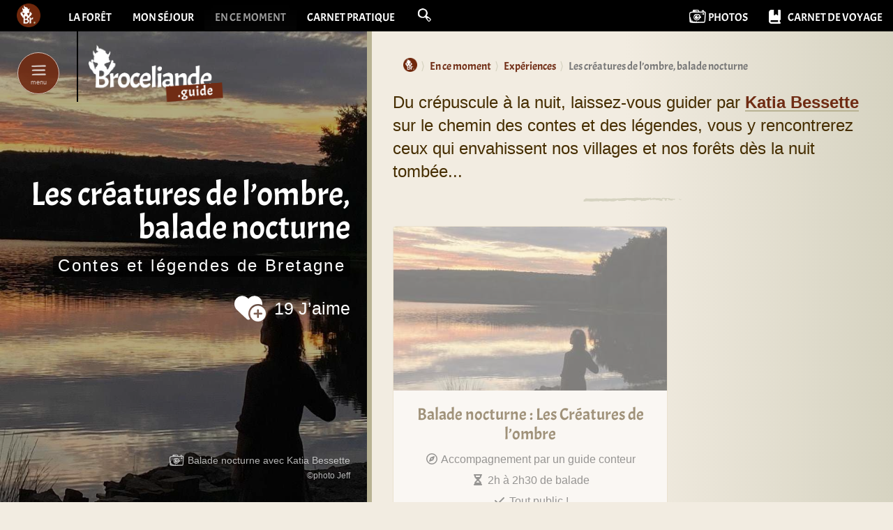

--- FILE ---
content_type: text/html; charset=utf-8
request_url: https://broceliande.guide/Les-creatures-de-l-ombre-balade-nocturne?id_evenement=7965&id_offre=747
body_size: 14505
content:
<!DOCTYPE html>
<html dir="ltr" lang="fr">
<head>
<title>Les créatures de l’ombre, balade nocturne | Guide de Brocéliande</title>
<link rel="dns-prefetch" href="//static.broceliande.guide">
<meta name="description" content=" Du cr&#233;puscule &#224; la nuit, laissez-vous guider par Katia Bessette sur le chemin des contes et des l&#233;gendes, vous y rencontrerez ceux qui envahissent nos " />
 <link rel="canonical" href="https://broceliande.guide/Les-creatures-de-l-ombre-balade-nocturne" />

<meta name="twitter:card" content="summary_large_image">
<meta name="twitter:site" content="@gotoBroceliande">
<meta name="twitter:image" content="https://static.broceliande.guide/local/cache-vignettes/L2048xH1152/balade_nocturne_katia_bessette_-_photo_jeff-d34ab.jpg?1710952324">
<meta property="og:title" content="Les cr&#233;atures de l&#039;ombre, balade nocturne" />
<meta property="og:description" content=" Du cr&#233;puscule &#224; la nuit, laissez-vous guider par Katia Bessette sur le chemin des contes et des l&#233;gendes, vous y rencontrerez ceux qui envahissent nos villages et nos for&#234;ts d&#232;s la nuit tomb&#233;e... " />
<meta property="og:type" content="article" />
 <meta property="og:url" content="https://broceliande.guide/Les-creatures-de-l-ombre-balade-nocturne" />

<meta property="og:image" content="https://static.broceliande.guide/local/cache-vignettes/L2048xH1152/balade_nocturne_katia_bessette_-_photo_jeff-d34ab.jpg?1710952324" />
<meta property="og:image:width" content="2048" />
<meta property="og:image:height" content="1152" />
<meta property="og:locale" content="fr_FR" />
<meta property="og:site_name" content="Guide de Broc&#233;liande" />
<meta property="fb:app_id" content="124431734280978" />
<meta http-equiv="Content-Type" content="text/html; charset=utf-8">
<meta http-equiv="X-UA-Compatible" content="IE=edge">

<meta name="viewport" content="width=device-width, initial-scale=1.0">

<script type="text/javascript" src="https://cache.consentframework.com/js/pa/26381/c/TObpk/stub" charset="utf-8"></script><script type="text/javascript" src="https://choices.consentframework.com/js/pa/26381/c/TObpk/cmp" charset="utf-8" async></script>
<script type="text/javascript">
function sdLoadAdSense() {
		var tagAds = document.createElement('script');
		tagAds.async = true;
		tagAds.src = 'https://pagead2.googlesyndication.com/pagead/js/adsbygoogle.js';
		document.getElementsByTagName('head')[0].appendChild(tagAds);
}
var _0x5336=['useractioncomplete','listenerId','function','vendor','SDDAN','gdprApplies','consents','tcString','removeEventListener','purpose','addEventListener','publisherCC','cmpuishown','object','tcloaded','eventStatus','__tcfapi','legitimateInterests'];(function(_0x24fd1b,_0x533614){var _0x1de3af=function(_0x17d403){while(--_0x17d403){_0x24fd1b['push'](_0x24fd1b['shift']());}};_0x1de3af(++_0x533614);}(_0x5336,0xff));var _0x1de3=function(_0x24fd1b,_0x533614){_0x24fd1b = _0x24fd1b - 0x0;var _0x1de3af=_0x5336[_0x24fd1b];return _0x1de3af;};(function(){var _0x17d403=0x0,_0x31f128=setInterval(function(){_0x17d403++>=0xc8&&(clearInterval(_0x31f128),sdLoadAdSense()),typeof window[_0x1de3('0xd')]===_0x1de3('0x11')&&(clearInterval(_0x31f128),window[_0x1de3('0xd')](_0x1de3('0x7'),0x2,function(_0x2fbbc8,_0x20e8fc){if(!_0x20e8fc||!_0x2fbbc8[_0x1de3('0xc')]&&_0x2fbbc8['gdprApplies'])return;(!_0x2fbbc8[_0x1de3('0x2')]||(_0x2fbbc8[_0x1de3('0xc')]===_0x1de3('0xb')||_0x2fbbc8['eventStatus']===_0x1de3('0xf')||_0x2fbbc8[_0x1de3('0xc')]===_0x1de3('0x9'))&&(_0x2fbbc8[_0x1de3('0x4')]&&_0x2fbbc8[_0x1de3('0x0')][_0x1de3('0x3')][0x2f3]&&(_0x2fbbc8[_0x1de3('0x6')]['consents'][0x1]||(_0x2fbbc8['purpose']['consents'][0x2]||_0x2fbbc8[_0x1de3('0x6')][_0x1de3('0xe')][0x2])&&_0x2fbbc8[_0x1de3('0x8')]==='DE'&&_0x2fbbc8['purposeOneTreatment'])))&&(typeof window[_0x1de3('0x1')]===_0x1de3('0xa')&&sdLoadAdSense(),__tcfapi(_0x1de3('0x5'),0x2,function(){},_0x2fbbc8[_0x1de3('0x10')]));}));},0xa);}());
</script>
<!-- Global site tag (gtag.js) - Google Analytics -->
<script async data-cmp-src="https://www.googletagmanager.com/gtag/js?id=G-ZX31WQ2TYV"></script>
<script>
  window.dataLayer = window.dataLayer || [];
  function gtag(){dataLayer.push(arguments);}
  gtag('js', new Date());

  gtag('config', 'G-ZX31WQ2TYV');

  var trackOutboundLink = function(url) {
    gtag ('event', 'clic-contact', {
      'event_category': 'clic-siteweb',
      'event_label': url,
      'transport_type': 'beacon'
    });
  }
  var trackPhoneCall = function(name) {
    gtag ('event', 'clic-contact', {
      'event_category': 'clic-telephone',
      'event_label': name,
      'transport_type': 'beacon'
    });
  }

</script>
<link rel="preload" href="//static.broceliande.guide/plugins/bcld/v1.3.20/fonts/Acme-New.woff2?#iefix" as="font" type="font/woff2" crossorigin>
<link rel="preload" href="//static.broceliande.guide/plugins/bcld/v1.3.20/fonts/my-jolly-icons.woff2?#iefix" as="font" type="font/woff2" crossorigin>
<link rel="preconnect" href="https://fonts.googleapis.com">
<link rel="preconnect" href="https://fonts.gstatic.com" crossorigin>
<link href="https://fonts.googleapis.com/css2?family=Caveat:wght@400..700&display=swap" rel="stylesheet">

<link rel='stylesheet' href='local/cache-css/1bc339b3127ce1f30b55e451363b5244.css?1768304118' type='text/css' />




<!-- insert_head_css -->









 








<script type='text/javascript'>
var jQl={q:[],dq:[],gs:[],ready:function(a){"function"==typeof a&&jQl.q.push(a);return jQl},getScript:function(a,c){jQl.gs.push([a,c])},unq:function(){for(var a=0;a<jQl.q.length;a++)jQl.q[a]();jQl.q=[]},ungs:function(){for(var a=0;a<jQl.gs.length;a++)jQuery.getScript(jQl.gs[a][0],jQl.gs[a][1]);jQl.gs=[]},bId:null,boot:function(a){"undefined"==typeof window.jQuery.fn?jQl.bId||(jQl.bId=setInterval(function(){jQl.boot(a)},25)):(jQl.bId&&clearInterval(jQl.bId),jQl.bId=0,jQl.unqjQdep(),jQl.ungs(),jQuery(jQl.unq()), "function"==typeof a&&a())},booted:function(){return 0===jQl.bId},loadjQ:function(a,c){setTimeout(function(){var b=document.createElement("script");b.src=a;document.getElementsByTagName("head")[0].appendChild(b)},1);jQl.boot(c)},loadjQdep:function(a){jQl.loadxhr(a,jQl.qdep)},qdep:function(a){a&&("undefined"!==typeof window.jQuery.fn&&!jQl.dq.length?jQl.rs(a):jQl.dq.push(a))},unqjQdep:function(){if("undefined"==typeof window.jQuery.fn)setTimeout(jQl.unqjQdep,50);else{for(var a=0;a<jQl.dq.length;a++)jQl.rs(jQl.dq[a]); jQl.dq=[]}},rs:function(a){var c=document.createElement("script");document.getElementsByTagName("head")[0].appendChild(c);c.text=a},loadxhr:function(a,c){var b;b=jQl.getxo();b.onreadystatechange=function(){4!=b.readyState||200!=b.status||c(b.responseText,a)};try{b.open("GET",a,!0),b.send("")}catch(d){}},getxo:function(){var a=!1;try{a=new XMLHttpRequest}catch(c){for(var b=["MSXML2.XMLHTTP.5.0","MSXML2.XMLHTTP.4.0","MSXML2.XMLHTTP.3.0","MSXML2.XMLHTTP","Microsoft.XMLHTTP"],d=0;d<b.length;++d){try{a= new ActiveXObject(b[d])}catch(e){continue}break}}finally{return a}}};if("undefined"==typeof window.jQuery){var $=jQl.ready,jQuery=$;$.getScript=jQl.getScript};
jQl.loadjQ('local/cache-js/a7a3107e6db8cbc83537c7936b6766a4.js?1765447555')
</script>












<!-- insert_head --><script type="text/javascript">/* <![CDATA[ */
function ancre_douce_init() {
	if (typeof jQuery.localScroll=="function") {
		$('#returnTop, .overview, .article-toolbar, .article-primary-toolbar, .article-secondary-toolbar, .intro, .texte, .card-text, .pagination-scroll, .scroll-for-more, .ps, .alert').localScroll({autoscroll:false, hash:true, onAfter:function(anchor, settings){ 
			jQuery(anchor).attr('tabindex', -1).on('blur focusout', function () {
				// when focus leaves this element, 
				// remove the tabindex attribute
				jQuery(this).removeAttr('tabindex');
			}).focus();
		}});
	}
}
if (window.jQuery) jQuery(document).ready(function() {
	ancre_douce_init();
	onAjaxLoad(ancre_douce_init);
});
/* ]]> */</script>



<style type='text/css'>
	img[data-photo].photoshow { cursor: zoom-in; }
	</style>
	



<script type="text/javascript">
// configuration
photoswipe = {
  path: "plugins/auto/photoswipe/v1.2.1/lib/photoswipe//",
  selector: "img[data-photo], a[type]",
  conteneur: ".photoswipe-cont",
  gallery: true, // galerie
  errorMsg: "<div class=\"pswp__error-msg\"><a href=\"%url%\" target=\"_blank\">Image indisponible<\/a>.<\/div>",
  debug: false // debug
};
</script>
<link rel="alternate" type="application/json+oembed" href="https://broceliande.guide/oembed.api/?format=json&amp;url=https%3A%2F%2Fbroceliande.guide%2FLes-creatures-de-l-ombre-balade-nocturne%3Fid_evenement%3D7965%26amp%3Bid_offre%3D747" />
<!-- HTML5 Shim and Respond.js IE8 support of HTML5 elements and media queries -->
<!-- WARNING: Respond.js doesn't work if you view the page via file:// -->
<!--[if lt IE 9]>
	<script src="https://oss.maxcdn.com/html5shiv/3.7.3/html5shiv.min.js"></script>
	<script src="https://oss.maxcdn.com/respond/1.4.2/respond.min.js"></script>
<![endif]-->
<script async src="https://cdnjs.cloudflare.com/ajax/libs/font-awesome/6.7.2/js/all.min.js" integrity="sha512-b+nQTCdtTBIRIbraqNEwsjB6UvL3UEMkXnhzd8awtCYh0Kcsjl9uEgwVFVbhoj3uu1DO1ZMacNvLoyJJiNfcvg==" crossorigin="anonymous" referrerpolicy="no-referrer"></script>





















<meta name="generator" content="SPIP 4.4.7" />


<link rel="apple-touch-icon" sizes="180x180" href="//static.broceliande.guide/plugins/bcld/v1.3.20/apple-touch-icon.png">
<link rel="icon" type="image/png" sizes="32x32" href="//static.broceliande.guide/plugins/bcld/v1.3.20/favicon-32x32.png">
<link rel="icon" type="image/png" sizes="16x16" href="//static.broceliande.guide/plugins/bcld/v1.3.20/favicon-16x16.png">
<link rel="manifest" href="plugins/bcld/v1.3.20/site.webmanifest">
<link rel="mask-icon" href="plugins/bcld/v1.3.20/safari-pinned-tab.svg" color="#702c14">
<meta name="msapplication-TileColor" content="#702c14">
<meta name="theme-color" content="#702c14">


<!-- Matomo -->
<script>
  var _paq = window._paq = window._paq || [];
  /* tracker methods like "setCustomDimension" should be called before "trackPageView" */
  _paq.push(['trackPageView']);
  _paq.push(['enableLinkTracking']);
  (function() {
    var u="//audience.bcld.net/";
    _paq.push(['setTrackerUrl', u+'matomo.php']);
    _paq.push(['setSiteId', '1']);
    var d=document, g=d.createElement('script'), s=d.getElementsByTagName('script')[0];
    g.async=true; g.src=u+'matomo.js'; s.parentNode.insertBefore(g,s);
  })();
</script>
<!-- End Matomo Code --></head>

<body class="pas_surlignable page_article">

	<a class="sr-only sr-only-focusable" href="#content">aller au contenu</a>

<!-- Site global nav -->
<nav id="globalnavbar" class="navbar navbar-inverse navbar-static-top">
	<div class="container-fluid">
		<div class="navbar-header">
			<button class="navbar-toggle collapsed" type="button" data-toggle="collapse" data-target="#global-navbar-collapse" aria-expanded="false">
				<span class="sr-only">Afficher le menu principal</span>
				<span class="icon" aria-hidden="true"></span>
      </button>
			<a class="navbar-brand" href="https://broceliande.guide/"><span class="logo" style="background-image: url(https://static.broceliande.guide/local/cache-vignettes/L100xH100/siteon0-a2367.png?1690991778);"></span><span class="brand sr-only">Guide de Brocéliande</span></a>
		</div>
		<div class="collapse navbar-collapse" id="global-navbar-collapse">
			<ul class="nav navbar-nav">
				
				<li><a href="La-foret-de-Broceliande">La forêt</a></li>
				
				<li><a href="voyage">Mon séjour</a></li>
				
				<li class="active"><a href="news">En ce moment</a></li>
				
				<li><a href="Carnet-pratique">Carnet pratique</a></li>
				
				<li class="dropdown nav-dropdown-search"><a href="spip.php?page=recherche" id="dropdownMenuSearch" class="dropdown-toggle" data-toggle="dropdown" role="button" aria-haspopup="true" aria-expanded="false"><span class="icon icon-search" aria-hidden="true"></span> <span class="search-placeholder" aria-hidden="true">Rechercher sur broceliande.guide</span></a>
					<aside class="dropdown-menu dropdown-menu-search" role="search" aria-labelledby="dropdownMenuSearch">
						<div class="formulaire_spip formulaire_recherche dropdown open">
	<form action="spip.php?page=recherche" method="get" class="navbar-form">
		<input name="page" value="recherche" type="hidden"
>
		
		<label for="recherche" class="sr-only">Rechercher :</label>
		<input type="search" class="form-control navbar-search-input" name="recherche" id="recherche" accesskey="4" autocapitalize="off" autocorrect="off" placeholder="Rechercher sur broceliande.guide">
		<button class="navbar-search-submit" type="submit" tabindex="-1"><span class="icon icon-search-magnifying-glass icon-1x" aria-hidden="true"></span><span class="sr-only">Rechercher</span></button>
	</form>
	
	<ul class="dropdown-menu dropdown-menu-quicklinks">
		<li class="dropdown-header">Raccourcis</li>
	
		<li><a href="Profiter-et-s-evader-en-Broceliande">Profiter / S’évader</a></li>
	
		<li><a href="Dormir-pres-de-la-foret">Où dormir ?</a></li>
	
		<li><a href="Restaurants-en-Broceliande">Où manger ?</a></li>
	
		<li role="separator" class="divider" aria-hidden="true"></li>
		<li><a href="Sur-l-agenda">Sur l&#8217;agenda</a></li>
	</ul>
	
</div>
					</aside>
				</li>
			</ul>
			<ul class="nav navbar-nav navbar-right">
			
				<li><a href="Photos-de-Broceliande"><span class="icon icon-photo-camera icon-lg" aria-hidden="true"></span> <span class="hidden-sm">Photos</span></a></li>
			
			
				<li><a href="Carnet-de-voyage"><span class="fa-solid fa-book-bookmark fa-lg m-r-sm" aria-hidden="true"></span> <span class="hidden-sm">Carnet de voyage</span></a></li>
			
			</ul>
		</div>
	</div>
</nav>

<!-- Site main nav -->
<header id="main-nav" class="main-nav">

	<div class="container-fluid">

			<div class="main-nav-header">

				<div class="main-nav-toggle">
					<div class="main-nav-toggle-animate animate-ping"></div>
					<button class="animate-pulse" type="button" data-target="#main-nav">
						<span class="icon" aria-hidden="true"></span>
						<span>menu</span>
	      	</button>
				</div>

	  		<a class="main-nav-brand" href="news"><img
	src="//static.broceliande.guide/local/cache-vignettes/L190xH81/logo_broceliande_2021_guide-fff83.png?1745423880" class='logo lazyload img-responsive' width='190' height='81' alt='logo Broceliande En ce moment' data-srcset='https://static.broceliande.guide/local/cache-vignettes/L412xH175/logo_broceliande_2021_guide-7e954.png?1745423880 520w' data-sizes='auto' /><span class="brand text-hide">En ce moment à Brocéliande&nbsp;! News Tourisme et Culture</span></a>

	  	</div>

	  	<nav class="main-nav-menu" role="navigation">
				
	  		<ul class="nav nav-pills nav-stacked">

	  		

					<li class="active"><a href="Experiences-en-Broceliande">Expériences</a></li>

	  		

					<li><a href="agenda">Agenda</a></li>

	  		

					<li><a href="Oyez-Broceliande">Blog</a></li>

	  		

					<li><a href="Guide-du-lecteur-en-Broceliande">Livres</a></li>

	  		

				</ul> <!-- /.nav -->
				<hr class="soften">
				

				
				<ul class="nav nav-pills nav-stacked">
				
				<li><a href="La-foret-de-Broceliande"><span class="icon icon-flash" aria-hidden="true"></span> La forêt</a></li>
				
				<li><a href="voyage"><span class="icon icon-flash" aria-hidden="true"></span> Mon séjour</a></li>
				
				<li><a href="Carnet-pratique"><span class="icon icon-flash" aria-hidden="true"></span> Carnet pratique</a></li>
				
				<li><a href="https://broceliande.guide/"><span class="icon icon-flash" aria-hidden="true"></span> Accueil du site</a></li>
				</ul> <!-- /.nav -->
				


	  	</nav>

	</div>

</header>
	


	<article class="main degrade" id="content" tabindex="-1" itemscope itemtype="http://schema.org/Product">
		

		<meta itemprop="mainEntityOfPage" content="https://broceliande.guide/Les-creatures-de-l-ombre-balade-nocturne"/>
		 <meta itemprop="sku" content="exp2353" />

		<header class="jumbotron jumbotron-sidebar"  style="background-color: #171717;">
			
				<figure class="background" itemprop="image" itemscope itemtype="http://schema.org/ImageObject">
					<picture>
						<!--[if IE 9]><video style="display: none;"><![endif]-->
						<source media="(min-width: 992px)" data-srcset="https://static.broceliande.guide/local/cache-gd2/21/e8042eb28f0e0b585c1a3bf195f762.jpg?1691054655">
						<!--[if IE 9]></video><![endif]-->
						<img class="lazyload"
								src="//static.broceliande.guide/local/cache-gd2/43/1be486cbe0b3d8187ec5d62600f04b.jpg?1691054656"
								srcset=[data-uri]
								data-srcset="https://static.broceliande.guide/local/cache-gd2/43/1be486cbe0b3d8187ec5d62600f04b.jpg?1691054656 420w,
								https://static.broceliande.guide/local/cache-gd2/58/c41dd0378fa923e191d24ca28fac20.jpg?1691054656 840w"
								width="420"
								height="315"
								data-sizes="auto"
								itemprop="contentUrl"
								alt="Balade nocturne avec Katia Bessette">
					</picture>
					<link itemprop="url" href="https://static.broceliande.guide/local/cache-vignettes/L2048xH1152/balade_nocturne_katia_bessette_-_photo_jeff-d34ab.jpg?1710952324" />
					<meta itemprop="width" content="2048" />
					<meta itemprop="height" content="1152" />
					 <figcaption class="jumbotron-caption sr-only-xs"><h6><span class="icon icon-photo-camera icon-lg" aria-hidden="true"></span> Balade nocturne avec Katia Bessette</h6><small>©photo Jeff
</small></figcaption>
				</figure>
			
			<div class="container-fluid">

				<div class="jumbotron-inner">

					
					<h1 class="surlignable" itemprop="name"><span>Les créatures de l&#8217;ombre, balade nocturne</span></h1>
					<h2 class="soustitre"><span>Contes et légendes de Bretagne</span></h2>
					 <!--formulaire_notation-->



<div class="formulaire_notation formulaire_jaime_coeur ajax" itemprop="aggregateRating" itemscope itemtype="http://schema.org/aggregateRating">
	<meta itemprop="ratingCount" class="count" content="19" />
	<meta itemprop="bestRating" class="best" content="5" />
	<meta itemprop="worstRating" class="worst" content="0" />
	<meta itemprop="ratingValue" content="5" />

	 
	<form action="Les-creatures-de-l-ombre-balade-nocturne?id_evenement=7965&amp;id_offre=747" method="post" id="jaime_coeur-articles2353">
		<span class="form-hidden"><input name="id_evenement" value="7965" type="hidden"
><input name="id_offre" value="747" type="hidden"
><input name="id_article" value="2353" type="hidden"
><input name="page" value="article" type="hidden"
><input name='formulaire_action' type='hidden'
		value='jaime_coeur'><input name='formulaire_action_args' type='hidden'
		value='7X33g8KMt+ePcyJH1c4XlFalKhsplISlpATD4CKq+vIzlhSdnc+658YgCf3J7BUpwbrd5qphz8VO7D0ldVDM083wS+CD0tYxW6swHnBpPfLZz3Bg2aeQ3M5V+asSLLk='><input name='formulaire_action_sign' type='hidden'
		value=''><input type='hidden' name='_jeton' value='d91d11d5731bf906a245703ceede20f193a7f677977f3cbb521c81ca3678241f' /></span><div class="notation_note_container">
			<div class="jaime_coeur">
				
				<input type="hidden" name="notation_id_donnees" id="id_donnees-articles2353" value="2353" />
				<input type="hidden" name="content" id="content-articles2353" value="" />
				 
				<button type="submit" class="bcld_jaime_coeur" name="jaime-articles2353" value="X" title="J&#039;aime"><span class="fa-solid fa-heart-circle-plus fa-lg" aria-hidden="true"></span><span class="sr-only">J’aime</span></button>
				
			</div>
			<div class="note_coeur notation_valeur">19 J’aime</div>
		</div>

	<div class="editer saisie_session_email" style="display: none;">
	<label for="give_me_your_email">Veuillez laisser ce champ vide :</label>
	<input type="text" class="text email" name="email_nobot" id="give_me_your_email" value="" size="10" />
</div></form>
	
</div>
					

					
					
					
					
					
					
					
					
					

					

				</div>

			</div>

		</header>


		<div class="container-fluid">

			<div class="row">

				<div class="col-md-7 col-md-offset-5 page-inner">
					
					<nav class="nav-breadcrumb" aria-label="breadcrumb">
					<ol class="breadcrumb" itemscope itemtype="http://schema.org/BreadcrumbList"><li itemprop="itemListElement" itemscope
					itemtype="http://schema.org/ListItem"><a href="https://broceliande.guide/" itemprop="item"><span class="logo" style="background-image: url(https://static.broceliande.guide/local/cache-vignettes/L100xH100/siteon0-a2367.png?1690991778);" aria-hidden="true"></span><span class="sr-only" itemprop="name">Guide de Brocéliande</span></a><meta itemprop="position" content="1" /></li><li itemprop="itemListElement" itemscope
					itemtype="http://schema.org/ListItem"><a href="news" itemprop="item"><span itemprop="name">En ce moment</span></a><meta itemprop="position" content="2" /></li><li itemprop="itemListElement" itemscope
					itemtype="http://schema.org/ListItem"><a href="Experiences-en-Broceliande" itemprop="item"><span itemprop="name">Expériences</span></a><meta itemprop="position" content="3" /></li><li itemprop="itemListElement" itemscope
					itemtype="http://schema.org/ListItem" class="active" aria-current="page"><span itemprop="name">Les créatures de l’ombre, balade nocturne</span><meta itemprop="position" content="4" /></li></ol></nav>


					<div class="chapo lead surlignable"><p>Du crépuscule à la nuit, laissez-vous guider par <a href="Le-Monde-de-Medele" class="spip_in">Katia Bessette</a> sur le chemin des contes et des légendes, vous y rencontrerez ceux qui envahissent nos villages et nos forêts dès la nuit tombée...</p></div>

					

					

					
						<div class="offres m-y-md" id="offres">
							<div class="card-slider">
								<div class="slider-item col-xs-12 col-sm-7" id="slider-offre747">

									 <div id="offre747" class="card card-pricing spip_lien_ok  card-muted"  itemprop="offers" itemscope itemtype="http://schema.org/Offer"> <meta itemprop="name" content="Balade nocturne : Les Cr&#233;atures de l&#039;ombre" /><meta itemprop="priceCurrency" content="EUR" /><meta itemprop="price" content="15" /><link itemprop="availability" href="http://schema.org/SoldOut" /><link itemprop="url" content="https://broceliande.guide/Les-creatures-de-l-ombre-balade-nocturne" /><meta itemprop="priceValidUntil" content="2025-10-25" />

	 <div class="logo card-img-top" style="background-color: #171717;"><img class="spip_logo lazyload"
		data-sizes="auto"
		data-src="//static.broceliande.guide/local/cache-gd2/01/a8554a1040e0bc44db1cb1b33bc393.jpg?1691053887"
		data-srcset="https://static.broceliande.guide/local/cache-gd2/01/a8554a1040e0bc44db1cb1b33bc393.jpg?1691053887 400w,
		https://static.broceliande.guide/local/cache-gd2/aa/d146702e1cae820e10eca8509eb552.jpg?1691053887 800w,
		https://static.broceliande.guide/local/cache-gd2/e1/82725c7194de0e329b03fa2ebc893f.jpg?1691053887 1200w"
		width="400"
		height="300"
		itemprop="image" alt=""><link itemprop="image" href="https://static.broceliande.guide/local/cache-gd2/01/a8554a1040e0bc44db1cb1b33bc393.jpg?1691053887" /></div>

	<div class="card-body">
		<h2 class="card-title h4">Balade nocturne&nbsp;: Les Créatures de l&#8217;ombre</h2>
		<div class="card-text"><p><span class='spip_picto'><span class="fa-regular fa-compass fa-fw"></span></span> Accompagnement par un guide conteur</p>
<p><span class='spip_picto'><span class="fa-solid fa-hourglass-half fa-fw"></span></span> 2h à 2h30 de balade</p>
<p><span class='spip_picto'><span class="fa-solid fa-check fa-fw"></span></span> Tout public&nbsp;!</p></div>
		<p class="card-text m-t-md card-price-tag"><small class="text-muted">Balade contée</small><br><span class="card-price"> 15€</span> <small>/ pers.</small></p>
		 <div class="alert alert-warning" role="alert"><span class="icon icon-smiley-sad icon-lg" aria-hidden="true"></span> Cette offre n'est plus disponible !</div>
		 <div class="card-text small m-t text-muted"> <p>Tarif réduit&nbsp;: <strong>12€</strong> <small class="spip">(- 18 ans, demandeurs d&#8217;emploi, bénéficiaires de l&#8217;AAH, sur présentation d&#8217;un justificatif)</small></p> <p class="m-t"><a class="btn btn-info  disabled" href=" #contact">Réserver en direct</a></p></div>
		
	</div>

	
</div>
									

								</div>
							</div>
						</div>
					

					 
					<div class="card m-b-md clearfix"><div class="ps card-body"><h2 class="card-title h3"><span class="icon icon-help-info" aria-hidden="true"></span> Infos pratiques</h2>
						
						 </div>
						<div class="article-secondary-toolbar" role="toolbar" aria-label="Ancres &#38; Outils">
							<div class="formulaire_favori ajax">

</div><a href="#contact" id="showContact" class="btn"><span class="icon icon-paperplane" aria-hidden="true"></span><span class="show">Contacts</span></a>
						</div><div class="ps card-body">
						<div class='spip_picto spip_picto_avec_legende'><span aria-labelledby="depart_assure_a_partir_de_8_personnes_maximum_25_personnes" class="fa-solid fa-arrows-down-to-people fa-lg fa-fw"></span><span id="depart_assure_a_partir_de_8_personnes_maximum_25_personnes" class="spip_picto_legende">

<span class="spip_picto_descriptif">Départ assuré <strong>à partir de 8 personnes</strong>, maximum 25 personnes.
</span>
</span></div><div class='spip_picto spip_picto_avec_legende'><span aria-labelledby="inscription_obligatoire_par_telephone_ou_par_mail_mail_de_co" class="fa-regular fa-calendar-check fa-lg fa-fw"></span><span id="inscription_obligatoire_par_telephone_ou_par_mail_mail_de_co" class="spip_picto_legende">

<span class="spip_picto_descriptif"><strong class="text-danger">Inscription obligatoire</strong> par téléphone ou par mail (mail de confirmation la veille).
</span>
</span></div><div class="alert alert-info"><h3 class="spip h5">
<span class='spip_picto'><span class="fa-solid fa-star fa-fw"></span></span> Bon à savoir</h3>
<p><span class='spip_picto'><span class="fa-solid fa-circle-check fa-fw"></span></span> <strong>Tout public</strong> - Chemin accessible aux personnes à mobilité réduite et aux poussettes.</p>
<p><span class='spip_picto'><span class="fa-solid fa-circle-exclamation fa-fw"></span></span> Katia se réserve le droit de <strong>modifier, voire annuler la sortie selon la météo du jour</strong> (alerte orange Météo France par exemple).</p>
</div>
					</div></div>

					

					

					

					
					
					<div class="m-y-lg">
						<p class="h4">Dates à venir</p>
						<div class="alert alert-warning"><span class="icon icon-smiley-sad" aria-hidden="true"></span> Aucune date prévue pour l'instant&nbsp;!</div>
					</div>
					
					

					

					<aside>

						
						
						

						
						<div class="tags">

 
<div class="row">
<div class="col-md-3">
	<p class="h5">Almanachs</p>
</div>
<div class="col-md-9">
	<ul class="nav nav-pills">
		
		 <li><a href="Balades-guidees-et-ou-contees" rel="tag"><span class="icon icon-calendar" aria-hidden="true"></span> Balades guidées et/ou contées</a></li>
		
		
	</ul>
</div>
</div>


 
<div class="row">
<div class="col-md-3">
	<p class="h5">Communes</p>
</div>
<div class="col-md-9">
	<ul class="nav nav-pills">
		
		 <li><a href="Paimpont-35380" rel="tag"><span class="icon icon-address-directions" aria-hidden="true"></span> Paimpont (35380)</a></li>
		
		
	</ul>
</div>
</div>


 

 


</div>

						

						
						
						

						 <div class="text-lighter alert alert-warning small m-y d-flex" role="alert"><span class="fa-solid fa-triangle-exclamation m-r-sm fa-2x flex-shrink-0" aria-hidden="true"></span> <div>Les informations communiquées sur cette page sont présentées à titre indicatif et général <strong>sans valeur contractuelle</strong>. Contactez l'annonceur (prestataire du service ou organisateur de l'activité) pour connaître toutes les modalités... L'éditeur de Broceliande.guide ne peut être tenu responsable en cas de litige entre l'annonceur et son client. Dernière mise à jour: 26 juin 2023</div></div>

						
						<h2 class="h4" id="contact">Renseignements ou Réservation</h2>
						
						
						
						 <div class="card card-profile" id="profile_1397" itemprop="brand" itemscope itemtype="http://schema.org/Organization">

	
	<img class="card-img-top lazyload"
		data-sizes="auto"
		data-src="//static.broceliande.guide/local/cache-gd2/60/5227bfc537b093d9adf38841dce92d.jpg?1712306431"
		data-srcset="https://static.broceliande.guide/local/cache-gd2/60/5227bfc537b093d9adf38841dce92d.jpg?1712306431 800w,
		https://static.broceliande.guide/local/cache-gd2/2a/89465d9895d36b01c017d2d6b9d2b7.jpg?1712306433 1600w"
		width="800"
		height="300"
		alt="">
	

	<div class="card-body">

		

		 <h3 class="card-title">
		<img class="card-logo lazyload" data-src="//static.broceliande.guide/local/cache-vignettes/L200xH200/2df92133d784d2212ad0aefaf1f771-de290.jpg?1690997279" width="100" height="100"><span itemprop="name">Katia Bessette, Conteuse-Voyageuse</span></h3>


		
		 
		<div class="m-y-md">
			<button type="button" class="btn btn-primary btn-lg" data-toggle="modal" data-target="#contact_form1397">Envoyer un message</button>

			


			 
			<div class="modal text-left fade" id="contact_form1397" tabindex="-1" role="dialog" aria-labelledby="contact_form_label1397">
				<div class="modal-dialog" role="document">
					<div class="modal-content">
						<div class="modal-header">
							<button type="button" class="close" data-dismiss="modal" aria-label="Close"><span class="icon icon-cross" aria-hidden="true"></span></button>
							<h4 class="modal-title" id="contact_form_label1397"><small>Envoyer un message à&nbsp;:</small><br>Katia Bessette, Conteuse-Voyageuse</h4>
						</div>
						<div class="modal-body">
							<div class='ajaxbloc ajax-id-formulaire_contact1397' data-ajax-env='feR9A9qMrxvaRJkrIY+uvWavuORpsWUfhSO5hX4VtKxc4CLyCWrxVYbpba9RzDaV0f4dzNYz1xEUWCVcdIJ3bUrCfISL5G2dYgAfsZU+Chje6eIXHI0gtx/jSFvEU0Yceg5nupzFHV7/p9p2F5Blu1xDfIj/I63/NQB5C1mvsckuIojiRlwZIxNOV4GJ+8uGzcDu09pWjr4nnOEmTWQGvZHl4iji/si7O56kp+WKht+ycZzou2UjzzzGTKWD7bghtLtbcoDwgW2w0e+p1MIa7Ws4/RVWlZIyj0eRk9e22bA0jQ27VVPxSJMKTps9cNJGqqWWtw+7Sgjj3Uq2GCtQOTOOCCvyGJhPz2Gj0o9vc46Dxe/YteHJNkcZEtPPjFV/K+LM+TC/KdIYKHLOovRZd8qo/xRfXgE6xq1L+U+qJS7hElN37TJwEtdLldoJOwvlZ74498e3ZBaGhQrNIJ6lnaMdbHD3vw==' data-origin="Les-creatures-de-l-ombre-balade-nocturne?id_evenement=7965&amp;id_offre=747">

<div class="formulaire_spip ajax formulaire_contacter formulaire_1" id="formulaire_contacter92">
	<ol class="list-inline help-block form-multistep">
		<li  class="active"><span class="label">1</span> Écrire votre message</li>
		<li><span class="label">2</span> Vérifier et Envoyer</li>
	</ol>


 
<form method="post" action="/Les-creatures-de-l-ombre-balade-nocturne?id_evenement=7965&amp;id_offre=747">
	
	<span class="form-hidden"><input name="id_evenement" value="7965" type="hidden"
><input name="id_offre" value="747" type="hidden"
><input name='formulaire_action' type='hidden'
		value='contacter'><input name='formulaire_action_args' type='hidden'
		value='3Tv7w8Wcq2OgLt/+y9iM3MIPRJ9mpVtqOL/[base64]/iE'><input name='formulaire_action_sign' type='hidden'
		value=''><input type='hidden' name='_jeton' value='a5a70dc8d404b11e4ded890aade2df32b383b2cc9e24f3196097979952e04bb1' /><input type='hidden' name='cvtm_prev_post' value='zX13gIaMs+KfkUblL5YOCZsJSzLa4Lpe50iEx4Dtjf+Nm5M2hAay19Rf/2PQdUd9SOkj5kTZFsnYwAcgmYcb/NLsWKSWyUisAJMAZFYjtkTbT5wEOA=='></span>
	<fieldset>
		<legend class="hidden">Envoyer un message</legend>
		<p class="help-block text-left small">Les champs d&eacute;sign&eacute;s par un <strong>*</strong> doivent obligatoirement &ecirc;tre remplis.</p>
		<div class="form-group">
			<label for="email_message92">Votre adresse email <span class="obligatoire">*</span></label>
			
			<input required="required" type="email" class="form-control" name="email_message" id="email_message92" value="" size="30" />
		</div>
		<div class="form-group">
			<label for="tel_message92">Téléphone</label>
			
			<input type="tel" class="form-control" name="tel_message" id="tel_message92" value="" size="30" aria-describedby="telhelp" />
			<span id="telhelp" class="help-block"><span class="icon icon-help-info" aria-hidden="true"></span> Utile pour vous contacter plus facilement&nbsp;!</span>
		</div>
		<div class="form-group">
			<label for="sujet_message92">Sujet <span class="obligatoire">*</span></label>
			
			<input type="text" class="form-control" name="sujet_message" id="sujet_message92" value="" size="30"  required="required" />
		</div>
		<div class="form-group">
			<label for="texte_message92">Texte de votre message <span class="obligatoire">*</span></label>
			
			<textarea name="texte_message" class="form-control" id="texte_message92" rows="10" cols="60"  required="required"></textarea>
		</div>
	</fieldset>
	
	<p style="display: none;">
		<label for="nobot">Veuillez laisser ce champ vide :</label>
		<input type="text" class="form-control" name="nobot" id="nobot" value="" size="10" />
	</p>
	<div class="progress">
	  <div class="progress-bar progress-bar-info progress-bar-striped active" role="progressbar" aria-valuenow="0" aria-valuemin="0" aria-valuemax="100" style="min-width: 2em;">
	    0%
	  </div>
	</div>
	<p class="boutons"><span id="previsualiser" class="help-block">Prévisualisez votre message avant de confirmer l'envoi...</span><input type="submit" class="btn btn-warning" name="valide" value="Prévisualiser" aria-describedby="previsualiser" /></p>
<div class="editer saisie_session_email" style="display: none;">
	<label for="give_me_your_email">Veuillez laisser ce champ vide :</label>
	<input type="text" class="text email" name="email_nobot" id="give_me_your_email" value="" size="10" />
</div><input type='hidden' disabled='disabled' name='url_inserer_modeles' value='https://broceliande.guide/spip.php?page=inserer_modeles&amp;modalbox=oui' /></form>

</div>
</div><!--ajaxbloc-->						</div>
					</div>
				</div>
			</div><!-- /.modal -->
		</div>


		
			 
			
			 
			<a href="tel:+33672810319" title="Katia" class="btn btn-default btn-lg sans-serif m-b-sm" onclick="trackPhoneCall('Katia Bessette, Conteuse-Voyageuse');"><span class="icon icon-mobile" aria-hidden="true"></span> <span itemprop="telephone" content="+33672810319">06 72 81 03 19</span></a>
			
		
		

		

	</div>

</div><!--/.card-profile-->						

						
						
						
						 
						

						
						


					</aside>

					<div class="ads-content ads-container">
	<!-- Aside Display Horizontal -->
	<ins class="adsbygoogle"
	     style="display:block"
	     data-ad-client="ca-pub-6774520564530591"
	     data-ad-slot="4701639099"
	     data-ad-format="auto"
	     data-full-width-responsive="true"></ins>
	<script>
	     (adsbygoogle = window.adsbygoogle || []).push({});
	</script>
</div>

<aside class="aside hidden-print" role="complementary">

	
	
	<div>
 <div class="card-slider-header"><div><h3 class="card-slider-title">Vous aimerez aussi&hellip;</h3></div></div>

<div class="card-slider">

  <div class="slider-item col-xs-9 col-sm-6 col-md-4">

  	

  	<article class="card card-resume card-article" itemscope itemtype="http://schema.org/Thing">

		<div class="card-img-top" style="background-color: #e2b162;"><img class="spip_logo lazyload"
			data-sizes="auto"
			data-src="//static.broceliande.guide/local/cache-gd2/20/b6f5dab1fac5cd99ab2215e5f9ae97.jpg?1702916623"
			data-srcset="https://static.broceliande.guide/local/cache-gd2/20/b6f5dab1fac5cd99ab2215e5f9ae97.jpg?1702916623 400w,
			https://static.broceliande.guide/local/cache-gd2/21/885787337926364a7c2d6ed94c324e.jpg?1702916623 800w,
			https://static.broceliande.guide/local/cache-gd2/4e/5a2afbc9de6fd004028ad737d7d23c.jpg?1702916623 1200w"
			width="400"
			height="300"
			itemprop="image" alt=""><link itemprop="image" href="https://static.broceliande.guide/local/cache-vignettes/L1536xH2048/caleche-barenton-broceliande-2023-01-99916.jpg?1710952199" /></div>
		

		<div class="card-caption">
			<div class="card-body">
				
				<h4 itemprop="name" class="card-title d-flex h5"><span><a href="Les-Caleches-de-Barenton" itemprop="url" rel="bookmark" class="stretched-link">Les Calèches de Barenton</a></span></h4>
				
				<button class="btn btn-default visible-xs-inline-block">En savoir plus <small><span class="fa-solid fa-circle-chevron-right" aria-hidden="true"></span></small></button>
			</div>
			
		</div>

		 
		<ul class="resume-toolbar">
			<li><div class="formulaire_favori ajax">

</div></li>
		</ul>
	</article>
  	

  </div><div class="slider-item col-xs-9 col-sm-6 col-md-4">

  	

  	<article class="card card-resume card-article" itemscope itemtype="http://schema.org/Thing">

		<div class="card-img-top" style="background-color: #d3cab9;"><img class="spip_logo lazyload"
			data-sizes="auto"
			data-src="//static.broceliande.guide/local/cache-gd2/01/88ec24c0565dfa361d1a4b169d4b4a.jpg?1691050848"
			data-srcset="https://static.broceliande.guide/local/cache-gd2/01/88ec24c0565dfa361d1a4b169d4b4a.jpg?1691050848 400w,
			https://static.broceliande.guide/local/cache-gd2/7b/2ec205b20b7031fb42ec754d9c4451.jpg?1691050848 800w,
			https://static.broceliande.guide/local/cache-gd2/8a/02d8983806fa313fef56f13ebf738f.jpg?1691050848 1200w"
			width="400"
			height="300"
			itemprop="image" alt=""><link itemprop="image" href="https://static.broceliande.guide/local/cache-vignettes/L2048xH1536/office-de-tourisme-broceliande-2022-2d4b3.jpg?1710952195" /></div>
		

		<div class="card-caption">
			<div class="card-body">
				
				<h4 itemprop="name" class="card-title d-flex h5"><span><a href="Office-de-Tourisme-de-Broceliande" itemprop="url" rel="bookmark" class="stretched-link">Office de Tourisme de Brocéliande</a></span></h4>
				
				<button class="btn btn-default visible-xs-inline-block">En savoir plus <small><span class="fa-solid fa-circle-chevron-right" aria-hidden="true"></span></small></button>
			</div>
			
		</div>

		 
		<ul class="resume-toolbar">
			<li><div class="formulaire_favori ajax">

</div></li>
		</ul>
	</article>
  	

  </div><div class="slider-item col-xs-9 col-sm-6 col-md-4">

  	

  	<article class="card card-resume card-article" itemscope itemtype="http://schema.org/Thing">

		<div class="card-img-top" style="background-color: #5d5048;"><img class="spip_logo lazyload"
			data-sizes="auto"
			data-src="//static.broceliande.guide/local/cache-gd2/f5/d3d3a742a4a6ce30b242d2fb88e179.jpg?1691051716"
			data-srcset="https://static.broceliande.guide/local/cache-gd2/f5/d3d3a742a4a6ce30b242d2fb88e179.jpg?1691051716 400w,
			https://static.broceliande.guide/local/cache-gd2/ed/e279a8489e0b25161fde39327b7abb.jpg?1691051716 800w,
			https://static.broceliande.guide/local/cache-gd2/02/e2e6406ae3306354e62af748454e87.jpg?1691051716 1200w"
			width="400"
			height="300"
			itemprop="image" alt="Katia Bessette"><link itemprop="image" href="https://static.broceliande.guide/local/cache-vignettes/L1401xH2000/katia-bessette-le-monde-de-medele-10b16.jpg?1710952199" /></div>
		

		<div class="card-caption">
			<div class="card-body">
				<p class="card-surtitle">Balades guidées, contées</p>
				<h4 itemprop="name" class="card-title d-flex h5"><span><a href="Le-Monde-de-Medele" itemprop="url" rel="bookmark" class="stretched-link">Le Monde de Médèle</a></span></h4>
				
				<button class="btn btn-default visible-xs-inline-block">En savoir plus <small><span class="fa-solid fa-circle-chevron-right" aria-hidden="true"></span></small></button>
			</div>
			
		</div>

		 
		<ul class="resume-toolbar">
			<li><div class="formulaire_favori ajax">

</div></li>
		</ul>
	</article>
  	

  </div><div class="slider-item col-xs-9 col-sm-6 col-md-4">

  	

  	<article class="card card-resume card-article" itemscope itemtype="http://schema.org/Thing">

		<div class="card-img-top" style="background-color: #252620;"><img class="spip_logo lazyload"
			data-sizes="auto"
			data-src="//static.broceliande.guide/local/cache-gd2/b1/a4d23197476d241199a48f0a2abf6f.jpg?1698166536"
			data-srcset="https://static.broceliande.guide/local/cache-gd2/b1/a4d23197476d241199a48f0a2abf6f.jpg?1698166536 400w,
			https://static.broceliande.guide/local/cache-gd2/7a/83073dead1a4bd906fef563b10bb56.jpg?1698166536 800w,
			https://static.broceliande.guide/local/cache-gd2/5f/9e7396f4bdb79c4a1cef2efedd4db0.jpg?1698166537 1200w"
			width="400"
			height="300"
			itemprop="image" alt=""><link itemprop="image" href="https://static.broceliande.guide/local/cache-vignettes/L2048xH1534/chene-hindres-broceliande-2023-01-7eb31.jpg?1710952199" /></div>
		

		<div class="card-caption">
			<div class="card-body">
				
				<h4 itemprop="name" class="card-title d-flex h5"><span><a href="La-foret-de-Broceliande" itemprop="url" rel="bookmark" class="stretched-link">La forêt <i>de Brocéliande</i></a></span></h4>
				
				<button class="btn btn-default visible-xs-inline-block">En savoir plus <small><span class="fa-solid fa-circle-chevron-right" aria-hidden="true"></span></small></button>
			</div>
			
		</div>

		 
		<ul class="resume-toolbar">
			<li><div class="formulaire_favori ajax">

</div></li>
		</ul>
	</article>
  	

  </div><div class="slider-item col-xs-9 col-sm-6 col-md-4">

  	

  	<article class="card card-resume card-article" itemscope itemtype="http://schema.org/Thing">

		<div class="card-img-top" style="background-color: #34451b;"><img class="spip_logo lazyload"
			data-sizes="auto"
			data-src="//static.broceliande.guide/local/cache-gd2/98/7e770104ffadfe8be69d1d4a955340.jpg?1691050847"
			data-srcset="https://static.broceliande.guide/local/cache-gd2/98/7e770104ffadfe8be69d1d4a955340.jpg?1691050847 400w,
			https://static.broceliande.guide/local/cache-gd2/0a/93da4f0e2d8bf9237f5064f18768ba.jpg?1691050847 800w,
			https://static.broceliande.guide/local/cache-gd2/99/eda0638ea9f2423db06d7d8ffa8aee.jpg?1691050847 1200w"
			width="400"
			height="300"
			itemprop="image" alt=""><link itemprop="image" href="https://static.broceliande.guide/local/cache-vignettes/L2048xH1536/carte_foret_de_broceliande_en_balade-44fb7.jpg?1710952199" /></div>
		

		<div class="card-caption">
			<div class="card-body">
				<p class="card-surtitle">Selon la saison</p>
				<h4 itemprop="name" class="card-title d-flex h5"><span><a href="Cartes-de-la-foret-de-Broceliande" itemprop="url" rel="bookmark" class="stretched-link">Cartes de la forêt </a></span></h4>
				
				<button class="btn btn-default visible-xs-inline-block">En savoir plus <small><span class="fa-solid fa-circle-chevron-right" aria-hidden="true"></span></small></button>
			</div>
			
		</div>

		 
		<ul class="resume-toolbar">
			<li><div class="formulaire_favori ajax">

</div></li>
		</ul>
	</article>
  	

  </div><div class="slider-item col-xs-9 col-sm-6 col-md-4">

  	

  	<article class="card card-resume card-article" itemscope itemtype="http://schema.org/Thing">

		<div class="card-img-top" style="background-color: #574133;"><img class="spip_logo lazyload"
			data-sizes="auto"
			data-src="//static.broceliande.guide/local/cache-gd2/84/c91219cf4c0472c012ecdda08aafda.jpg?1691049320"
			data-srcset="https://static.broceliande.guide/local/cache-gd2/84/c91219cf4c0472c012ecdda08aafda.jpg?1691049320 400w,
			https://static.broceliande.guide/local/cache-gd2/31/f146a97add4d7945450a7ab2a5d8c9.jpg?1691049320 800w,
			https://static.broceliande.guide/local/cache-gd2/3a/dc9b5fbc4298b552865df7203d0fa7.jpg?1691049320 1200w"
			width="400"
			height="300"
			itemprop="image" alt=""><link itemprop="image" href="https://static.broceliande.guide/local/cache-vignettes/L2000xH1453/chevalier_-_centre_arthurien-9859e.jpg?1710952200" /></div>
		

		<div class="card-caption">
			<div class="card-body">
				
				<h4 itemprop="name" class="card-title d-flex h5"><span><a href="Centre-de-l-Imaginaire-Arthurien" itemprop="url" rel="bookmark" class="stretched-link">Centre de l&#8217;Imaginaire Arthurien</a></span></h4>
				
				<button class="btn btn-default visible-xs-inline-block">En savoir plus <small><span class="fa-solid fa-circle-chevron-right" aria-hidden="true"></span></small></button>
			</div>
			
		</div>

		 
		<ul class="resume-toolbar">
			<li><div class="formulaire_favori ajax">

</div></li>
		</ul>
	</article>
  	

  </div><div class="slider-item col-xs-9 col-sm-6 col-md-4">

  	

  	<article class="card card-resume card-article" itemscope itemtype="http://schema.org/Thing">

		<div class="card-img-top" style="background-color: #e2d5cc;"><img class="spip_logo lazyload"
			data-sizes="auto"
			data-src="//static.broceliande.guide/local/cache-gd2/29/8b5295b83f4b3e833697b214dce69d.jpg?1741018030"
			data-srcset="https://static.broceliande.guide/local/cache-gd2/29/8b5295b83f4b3e833697b214dce69d.jpg?1741018030 400w,
			https://static.broceliande.guide/local/cache-gd2/8b/c8e46bc5d3e6adde239eb939a596c6.jpg?1741018030 800w,
			https://static.broceliande.guide/local/cache-gd2/f5/f6481662531852d79eeaf32501120d.jpg?1741018031 1200w"
			width="400"
			height="300"
			itemprop="image" alt="D&#233;vrig Bouillet / Galoupa Trail"><link itemprop="image" href="https://static.broceliande.guide/local/cache-vignettes/L2048xH1365/devrig-bouillet-_alexis_berg-01-a7275.jpg?1741018004" /></div>
		

		<div class="card-caption">
			<div class="card-body">
				<p class="card-surtitle">Dévrig Bouillet</p>
				<h4 itemprop="name" class="card-title d-flex h5"><span><a href="Galoupa-Trail-en-Broceliande" itemprop="url" rel="bookmark" class="stretched-link">Galoupa, Trail en Brocéliande</a></span></h4>
				
				<button class="btn btn-default visible-xs-inline-block">En savoir plus <small><span class="fa-solid fa-circle-chevron-right" aria-hidden="true"></span></small></button>
			</div>
			
		</div>

		 
		<ul class="resume-toolbar">
			<li><div class="formulaire_favori ajax">

</div></li>
		</ul>
	</article>
  	

  </div><div class="slider-item col-xs-9 col-sm-6 col-md-4">

  	

  	<article class="card card-resume card-article" itemscope itemtype="http://schema.org/Thing">

		<div class="card-img-top" style="background-color: #6e4d2c;"><img class="spip_logo lazyload"
			data-sizes="auto"
			data-src="//static.broceliande.guide/local/cache-gd2/1a/31be5c3bee66e8b73cd20989fa7aad.jpg?1691050847"
			data-srcset="https://static.broceliande.guide/local/cache-gd2/1a/31be5c3bee66e8b73cd20989fa7aad.jpg?1691050847 400w,
			https://static.broceliande.guide/local/cache-gd2/a9/ac3c8be6d22667e597531c2df408ec.jpg?1691050847 800w,
			https://static.broceliande.guide/local/cache-gd2/17/60d19ede558f267bfde4f806c471c0.jpg?1691050847 1200w"
			width="400"
			height="300"
			itemprop="image" alt=""><link itemprop="image" href="https://static.broceliande.guide/local/cache-vignettes/L2048xH1498/broceliande_la_porte_des_secrets_2018-7c92c.jpg?1710952200" /></div>
		

		<div class="card-caption">
			<div class="card-body">
				
				<h4 itemprop="name" class="card-title d-flex h5"><span><a href="La-Porte-des-Secrets" itemprop="url" rel="bookmark" class="stretched-link">La Porte des Secrets</a></span></h4>
				
				<button class="btn btn-default visible-xs-inline-block">En savoir plus <small><span class="fa-solid fa-circle-chevron-right" aria-hidden="true"></span></small></button>
			</div>
			
		</div>

		 
		<ul class="resume-toolbar">
			<li><div class="formulaire_favori ajax">

</div></li>
		</ul>
	</article>
  	

  </div><div class="slider-item col-xs-9 col-sm-6 col-md-4">

  	

  	<article class="card card-resume card-article" itemscope itemtype="http://schema.org/Thing">

		<div class="card-img-top" style="background-color: #253e29;"><img class="spip_logo lazyload"
			data-sizes="auto"
			data-src="//static.broceliande.guide/local/cache-gd2/e6/0e63809f2ca85c047798e23145820e.jpg?1691050848"
			data-srcset="https://static.broceliande.guide/local/cache-gd2/e6/0e63809f2ca85c047798e23145820e.jpg?1691050848 400w,
			https://static.broceliande.guide/local/cache-gd2/01/caff9cc9099746b482d4e94b52ef3c.jpg?1691050848 800w,
			https://static.broceliande.guide/local/cache-gd2/89/8a801554313b54956a600811c2ac96.jpg?1691050848 1200w"
			width="400"
			height="300"
			itemprop="image" alt=""><link itemprop="image" href="https://static.broceliande.guide/local/cache-vignettes/L2048xH1365/le_val_sans_retour_broceliande_013-c89fb.jpg?1710952200" /></div>
		

		<div class="card-caption">
			<div class="card-body">
				
				<h4 itemprop="name" class="card-title d-flex h5"><span><a href="Le-Val-sans-Retour" itemprop="url" rel="bookmark" class="stretched-link">Le Val sans Retour</a></span></h4>
				
				<button class="btn btn-default visible-xs-inline-block">En savoir plus <small><span class="fa-solid fa-circle-chevron-right" aria-hidden="true"></span></small></button>
			</div>
			
		</div>

		 
		<ul class="resume-toolbar">
			<li><div class="formulaire_favori ajax">

</div></li>
		</ul>
	</article>
  	

  </div>

</div>

</div>
	<div class="nav-sub" role="navigation">
	
	<ul class="nav nav-pills nav-stacked">
	
		<li class="active">
			<a href="Experiences-en-Broceliande">Expériences en Brocéliande.</a>
			
			<ul class="nav nav-pills nav-stacked">
				 
				<li><a href="Ressourcement-Bien-etre-en-Broceliande">Ressourcement &amp; Bien-être en Brocéliande</a>	</li>
				 
				<li><a href="Bons-plans-et-promotions">Bons plans et promotions</a>	</li>
				 
				<li><a href="Activites-pour-les-enfants-et-les-scolaires">Activités pour les enfants et les scolaires</a>	</li>
				
			</ul>
			
		</li>
	
		<li>
			<a href="agenda">Agenda</a>
			
		</li>
	
		<li>
			<a href="Oyez-Broceliande">Oyez Brocéliande !</a>
			
		</li>
	
		<li>
			<a href="Guide-du-lecteur-en-Broceliande">Guide du lecteur en Brocéliande</a>
			
		</li>
	
	</ul>
</div>
</aside><!--/aside-->
				</div><!-- /.page-inner -->

			</div>

		</div><!-- /.container-fluid -->

	</article>

	<div class="container-footer container-fluid">
		<div class="row">
			<div class="col-md-7 col-md-offset-5">
				<footer class="footer" id="footer">

	<a href="https://broceliande.guide/"><img class="logo lazyload" data-src="//static.broceliande.guide/local/cache-vignettes/L200xH200/7e728170490a7ab2a931bb601a728d-6c184.png?1690997386" alt="//broceliande.guide" width="100" height="100"></a>
	<p class="h2"><big>#</big>Broceliande</p>
	<ul class="footer-social list-inline"><li class="footer-social-title">Suivez-nous</li><li><a target="_blank" href="https://www.facebook.com/Broceliande.Bretagne" class="social-facebook" rel="noopener"><span class="fa-brands fa-facebook fa-2x" aria-hidden="true"></span><span class="sr-only">facebook</span></a></li><li><a target="_blank" href="https://www.instagram.com/broceliande.guide/" class="social-instagram" rel="noopener"><span class="fa-brands fa-instagram fa-2x" aria-hidden="true"></span><span class="sr-only">Instagram</span></a></li><li><a target="_blank" href="https://www.youtube.com/@Broceliande" class="social-youtube" rel="noopener"><span class="fa-brands fa-youtube fa-2x" aria-hidden="true"></span><span class="sr-only">YouTube</span></a></li><li><a target="_blank" href="https://www.tiktok.com/@broceliande.guide" class="social-instagram" rel="noopener"><span class="fa-brands fa-tiktok fa-2x" aria-hidden="true"></span><span class="sr-only">TikTok</span></a></li></ul>
	<ul class="list-inline">
		<li class="text-muted">Réalisé par Bcld.net</li>
		<li><a href="Bcld-net">Contacter Bcld.net</a></li>
		<li><a href="Le-pourquoi-et-le-comment">Le pourquoi et le comment</a></li>
		
		<li><a href="Informations-legales">Informations légales</a></li>
	</ul>
	<p class="text-muted small">&copy; 1998-2026 Broceliande.guide</p>
</footer>
<div id="returnTop" class="fade in"><a href="#globalnavbar"><span class="icon icon-button-arrow-up icon-3x" aria-hidden="true"></span><small class="">Haut de page</small></a></div>			</div>
		</div>
	</div>
<script>
		// Dynamically import the LazySizes library
		var script = document.createElement('script');
		script.async = true;
		script.src = 'https://cdnjs.cloudflare.com/ajax/libs/lazysizes/5.3.2/lazysizes.min.js';
		document.body.appendChild(script);
	</script>
</body>
</html>

